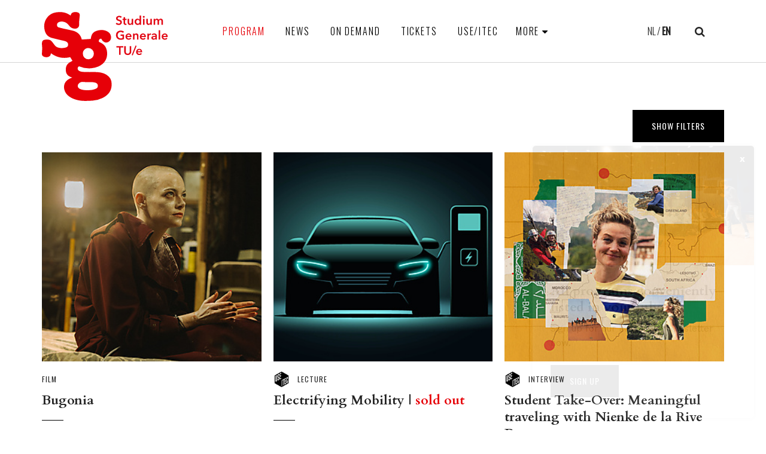

--- FILE ---
content_type: text/html; charset=utf-8
request_url: https://studiumgenerale-eindhoven.nl/en/program/movie/the-hateful-eight-8175/
body_size: 52725
content:
<!DOCTYPE html>
<html>
<head>
    <!--''''''''''''''''''''''''''''''''''''''''''''''''''''''''''''''''''//-->
    <!--                                                                  //-->
    <!--  This site has been developed by:                                //-->
    <!--  The Cre8ion.Lab - The Creative Communication Company            //-->
    <!--                    Copyright 2026 - All rights reserved          //-->
    <!--  www.cre8ion.com                                                 //-->
    <!--  info@cre8ion.com                                                //-->
    <!--                                                                  //-->
    <!--''''''''''''''''''''''''''''''''''''''''''''''''''''''''''''''''''//-->
    <title>Program, Studium Generale</title>
    <meta name="description" content=""/>
    <meta name="keywords" content=""/>
    <meta property="og:title" content="Studium Generale"/>
    <meta property="og:type" content="article"/>
    <meta property="og:url" content="https://studiumgenerale-eindhoven.nl/en/program/movie/the-hateful-eight-8175/"/>
    <meta property="og:description" content=""/>

    <meta http-equiv="Content-Type" content="text/html; charset=utf-8" />
    <meta name="viewport" content="width=device-width, initial-scale=1, user-scalable=yes, minimum-scale=0, maximum-scale=2" />
    <meta name="apple-mobile-web-app-capable" content="yes" />
    <meta name="apple-mobile-web-app-status-bar-style" content="default" />
    <meta http-equiv="X-UA-Compatible" content="IE=edge" />
    <meta name="author" content="Studium Generale, https://studiumgenerale-eindhoven.nl" />
    <meta name="revisit-after" content="6 days" />
    <!-- Favicon -->
    <link rel="apple-touch-icon" sizes="180x180" href="/Images/favicon/apple-touch-icon.png">
    <link rel="icon" type="image/png" sizes="32x32" href="/Images/favicon/favicon-32x32.png">
    <link rel="icon" type="image/png" sizes="16x16" href="/Images/favicon/favicon-16x16.png">
    <link rel="manifest" href="/Images/favicon/manifest.json">
    <link rel="mask-icon" href="/Images/favicon/safari-pinned-tab.svg" color="#5bbad5">
    <link rel="shortcut icon" href="/Images/favicon/favicon.ico">
    <meta name="msapplication-config" content="/Images/favicon/browserconfig.xml">
    <meta name="theme-color" content="#ffffff">
    <meta name="robots" content="index, follow" />
<meta name="googlebot" content="index, follow" />

    <meta http-equiv="language" content="EN" />
    <link rel="alternate" hreflang="nl" href="" />
    <link rel="alternate" hreflang="en" href="" />

    <meta http-equiv="language" content="EN" />
    <link rel="alternate" hreflang="nl" href="" />
    <link rel="alternate" hreflang="en" href="" />

    <link href="/Styles/styles.css?v=3" rel="stylesheet"/>

    <link href="https://fonts.googleapis.com/css?family=Cardo:700,400i|Oswald:300,400|Work+Sans:400,700" rel="stylesheet" />
    <link href="https://cdn.datatables.net/v/dt/jszip-3.1.3/pdfmake-0.1.27/dt-1.10.15/b-1.3.1/b-colvis-1.3.1/b-html5-1.3.1/b-print-1.3.1/cr-1.3.3/r-2.1.1/datatables.min.css" rel="stylesheet" />
    <link rel="stylesheet" href="https://cdnjs.cloudflare.com/ajax/libs/jqueryui/1.9.2/themes/base/jquery.ui.datepicker.min.css" />
    <div id="fb-root"></div>
    <script async defer crossorigin="anonymous" src="https://connect.facebook.net/nl_NL/sdk.js#xfbml=1&version=v9.0" nonce="q28xMURJ"></script>
</head>


<body>
    4
    <header class="header">
        <div class="grid grid-pad clearfix" style="position: relative;">
            <div class="col-3-12 md-col-1-2 logo">
                <a href="https://studiumgenerale-eindhoven.nl/en/">Studium Generale</a>
            </div>
            <nav class="main-nav col-7-12 md-col-1-2">
                <div class="mobile-menu-toggle"><span></span><span></span><span></span></div>
                <div class="menu-container">
                    <ul id="main-menu-1"><li id="main-menu-1-item-li-289"><a id="main-menu-1-item-link-289" class="active" href="https://studiumgenerale-eindhoven.nl/en/program/">Program</a></li><li id="main-menu-1-item-li-215"><a id="main-menu-1-item-link-215" href="https://studiumgenerale-eindhoven.nl/en/news/">News</a></li><li id="main-menu-1-item-li-385"><a id="main-menu-1-item-link-385" href="https://studiumgenerale-eindhoven.nl/en/on-demand/">On Demand</a></li><li id="main-menu-1-item-li-357"><a id="main-menu-1-item-link-357" href="https://studiumgenerale-eindhoven.nl/en/tickets/">Tickets</a></li><li id="main-menu-1-item-li-358"><a id="main-menu-1-item-link-358" href="https://studiumgenerale-eindhoven.nl/en/useitec/">USE/ITEC</a></li></ul>
                    <ul>
                        <li>
                            <span>More</span>
                            <ul id="main-menu-2"><li id="main-menu-2-item-li-368"><a id="main-menu-2-item-link-368" href="https://studiumgenerale-eindhoven.nl/en/archive/">Archive</a></li><li id="main-menu-2-item-li-359"><a id="main-menu-2-item-link-359" href="https://studiumgenerale-eindhoven.nl/en/about-studium-generale/">About Studium Generale</a></li><li id="main-menu-2-item-li-218"><a id="main-menu-2-item-link-218" href="https://studiumgenerale-eindhoven.nl/en/contact/">Contact</a></li></ul>
                        </li>
                    </ul>
                    <div class="mobile-menu-footer">
                        <button class="search-trigger"></button>
                        <div class="lang-nav">
                            <ul>
<li>  <a href="https://studiumgenerale-eindhoven.nl/nl/programma/" class="nl">NL</a></li><li>  <a href="https://studiumgenerale-eindhoven.nl/en/program/" class="en active">EN</a></li></ul>

                        </div>
                    </div>
                </div>
            </nav>
            <div class="col-2-12 hide-on-md align-right">
                <div class="lang-nav">
                    <ul>
<li>  <a href="https://studiumgenerale-eindhoven.nl/nl/programma/" class="nl">NL</a></li><li>  <a href="https://studiumgenerale-eindhoven.nl/en/program/" class="en active">EN</a></li></ul>

                </div>
                <button class="search-trigger"></button>
            </div>
        </div>

    </header>
    <main class="content">
        


<section class="grid overview">
    <div class="col-4-12 push-8-12 md-col-1-2 md-push-1-2 sm-col-1-1 sm-push-0 filters">
        <div class="filter-input-wrap">
            <button class="btn button" id="btn-showfilters">Show filters</button>
        </div>
    </div>
    <div class="col-1-1">
        <div class="filter-buttons" style="display: none;">
            <div class="button-group js-radio-button-group">
                <button class="button" data-filter="*" id="btn-filter-showall">Show all</button>
                    <button class="button btn-filter-category" data-filter=".concert">Concert</button>
                    <button class="button btn-filter-category" data-filter=".cabaret">Cabaret</button>
                    <button class="button btn-filter-category" data-filter=".quiz">Quiz</button>
                    <button class="button btn-filter-category" data-filter=".reading-activity">Reading activity</button>
                    <button class="button btn-filter-category" data-filter=".lecture">Lecture</button>
                    <button class="button btn-filter-category" data-filter=".exhibition">Exhibition</button>
                    <button class="button btn-filter-category" data-filter=".excursion">Excursion</button>
                    <button class="button btn-filter-category" data-filter=".film">Film</button>
                    <button class="button btn-filter-category" data-filter=".interview">Interview</button>
                    <button class="button btn-filter-category" data-filter=".workshop">Workshop</button>
                    <button class="button btn-filter-category" data-filter=".theatre">Theatre</button>
                    <button class="button btn-filter-category" data-filter=".discussion">Discussion</button>
            </div>
        </div>
    </div>
</section>

<section class="grid overview">
    <div class="col-1-1 no-p programme-items-overview" style="display: none;">


<div class="col-4-12 sm-col-1-2 xs-col-1-1 event-item film">
    <a href="https://studiumgenerale-eindhoven.nl/en/program/film/bugonia-39613/" class="item-link">
        <div class="image-container">
            <figure>
<img src="https://studiumgenerale-eindhoven.nl/cache/bugonia-1_12299/bugonia-1-500-500.jpg" alt="Bugonia - 1" />            </figure>
        </div>
        <div class="genre ">
            Film
        </div>
        <h3>
            Bugonia

        </h3>
        <div class="text">
                <span>Directed by Yorgos Lanthimos<br /></span>

                    <span itemprop="startDate" content="2/3/2026 12:00:00 AMT7:30 PM)">
                        Tuesday, February 3,
                        7:30 PM
                             - 9:30 PM
                        <br />
                    </span>
                    <span itemprop="startDate" content="2/4/2026 12:00:00 AMT7:30 PM)">
                        Wednesday, February 4,
                        7:30 PM
                             - 9:30 PM
                        <br />
                    </span>
                    <br />

                <span>Filmhuis De Zwarte Doos<br /></span>

        </div>
    </a>
</div>

<div class="col-4-12 sm-col-1-2 xs-col-1-1 event-item lecture">
    <a href="https://studiumgenerale-eindhoven.nl/en/program/lecture/electrifying-mobility-39632/" class="item-link">
        <div class="image-container">
            <figure>
<img src="https://studiumgenerale-eindhoven.nl/cache/electrifying-mobility-1_12300/electrifying-mobility-1-500-500.jpg" alt="Electrifying Mobility - 1" />            </figure>
        </div>
        <div class="genre use">
            Lecture
        </div>
        <h3>
            Electrifying Mobility

                | <span class="sold-out">sold out</span>
        </h3>
        <div class="text">
                <span>Dr. ir. Carlo van de Weijer<br /></span>

                    <span itemprop="startDate" content="2/4/2026 12:00:00 AMT12:40 PM)">
                        Wednesday, February 4,
                        12:40 PM
                             - 1:20 PM
                        <br />
                    </span>

                <span>Blauwe Zaal, Auditorium<br /></span>

        </div>
    </a>
</div>

<div class="col-4-12 sm-col-1-2 xs-col-1-1 event-item interview">
    <a href="https://studiumgenerale-eindhoven.nl/en/program/interview/student-take-over-meaningful-traveling-with-nienke-de-la-rive-box-39648/" class="item-link">
        <div class="image-container">
            <figure>
<img src="https://studiumgenerale-eindhoven.nl/cache/student-take-over-meaningful-traveling-with-nienke_12262/student-take-over-meaningful-traveling-with-nienke-500-500.jpg" alt="Student Take-Over: Meaningful traveling with Nienke de la Rive Box - 1" />            </figure>
        </div>
        <div class="genre use">
            Interview
        </div>
        <h3>
            Student Take-Over: Meaningful traveling with Nienke de la Rive Box

        </h3>
        <div class="text">
                <span>Nienke de la Rive Box and Kez van Aaken<br /></span>

                    <span itemprop="startDate" content="2/5/2026 12:00:00 AMT7:30 PM)">
                        Thursday, February 5,
                        7:30 PM
                             - 9:00 PM
                        <br />
                    </span>

                <span>Blauwe Zaal, Auditorium<br /></span>

        </div>
    </a>
</div>

<div class="col-4-12 sm-col-1-2 xs-col-1-1 event-item film">
    <a href="https://studiumgenerale-eindhoven.nl/en/program/film/it-was-just-an-accident-39616/" class="item-link">
        <div class="image-container">
            <figure>
<img src="https://studiumgenerale-eindhoven.nl/cache/it-was-just-an-accident-1_12301/it-was-just-an-accident-1-500-500.jpg" alt="It Was Just an Accident - 1" />            </figure>
        </div>
        <div class="genre ">
            Film
        </div>
        <h3>
            It Was Just an Accident

        </h3>
        <div class="text">
                <span>Directed by Jafan Pahani<br /></span>

                    <span itemprop="startDate" content="2/9/2026 12:00:00 AMT7:30 PM)">
                        Monday, February 9,
                        7:30 PM
                             - 9:15 PM
                        <br />
                    </span>
                    <span itemprop="startDate" content="2/10/2026 12:00:00 AMT7:30 PM)">
                        Tuesday, February 10,
                        7:30 PM
                             - 9:15 PM
                        <br />
                    </span>
                    <br />

                <span>Filmhuis De Zwarte Doos<br /></span>

        </div>
    </a>
</div>

<div class="col-4-12 sm-col-1-2 xs-col-1-1 event-item lecture">
    <a href="https://studiumgenerale-eindhoven.nl/en/program/lecture/how-to-stay-focused-39618/" class="item-link">
        <div class="image-container">
            <figure>
<img src="https://studiumgenerale-eindhoven.nl/cache/how-to-stay-focused-1_12303/how-to-stay-focused-1-500-500.jpg" alt="How to Stay Focused - 1" />            </figure>
        </div>
        <div class="genre use">
            Lecture
        </div>
        <h3>
            How to Stay Focused

                | <span class="sold-out">sold out</span>
        </h3>
        <div class="text">
                <span>Prof. dr. Stefan van der Stigchel<br /></span>

                    <span itemprop="startDate" content="2/11/2026 12:00:00 AMT12:40 PM)">
                        Wednesday, February 11,
                        12:40 PM
                             - 1:35 PM
                        <br />
                    </span>

                <span>Blauwe Zaal, Auditorium<br /></span>

        </div>
    </a>
</div>

<div class="col-4-12 sm-col-1-2 xs-col-1-1 event-item film">
    <a href="https://studiumgenerale-eindhoven.nl/en/program/film/surprise-film-do-you-dare-to-go-39634/" class="item-link">
        <div class="image-container">
            <figure>
<img src="https://studiumgenerale-eindhoven.nl/cache/surprise-film-do-you-dare-to-go-1_12304/surprise-film-do-you-dare-to-go-1-500-500.jpg" alt="Surprise Film: Do You Dare to Go? - 1" />            </figure>
        </div>
        <div class="genre ">
            Film
        </div>
        <h3>
            Surprise Film: Do You Dare to Go?

        </h3>
        <div class="text">

                    <span itemprop="startDate" content="2/11/2026 12:00:00 AMT7:30 PM)">
                        Wednesday, February 11,
                        7:30 PM
                             - 9:00 PM
                        <br />
                    </span>

                <span>Filmhuis De Zwarte Doos<br /></span>

        </div>
    </a>
</div>

<div class="col-4-12 sm-col-1-2 xs-col-1-1 event-item reading-activity">
    <a href="https://studiumgenerale-eindhoven.nl/en/program/reading-activity/byo-book-cafe-39668/" class="item-link">
        <div class="image-container">
            <figure>
<img src="https://studiumgenerale-eindhoven.nl/cache/byo-book-cafe-1_12302/byo-book-cafe-1-500-500.jpg" alt="BYO Book Café - 1" />            </figure>
        </div>
        <div class="genre ">
            Reading activity
        </div>
        <h3>
            BYO Book Caf&#233;

                | <span class="sold-out">sold out</span>
        </h3>
        <div class="text">

                    <span itemprop="startDate" content="2/11/2026 12:00:00 AMT7:30 PM)">
                        Wednesday, February 11,
                        7:30 PM
                             - 9:00 PM
                        <br />
                    </span>

                <span>De Zwarte Doos<br /></span>

        </div>
    </a>
</div>

<div class="col-4-12 sm-col-1-2 xs-col-1-1 event-item concert excursion">
    <a href="https://studiumgenerale-eindhoven.nl/en/program/concert/dutch-student-orchestra-untamed-39638/" class="item-link">
        <div class="image-container">
            <figure>
<img src="https://studiumgenerale-eindhoven.nl/cache/dutch-student-orchestra-untamed-1_12305/dutch-student-orchestra-untamed-1-500-500.jpg" alt="Dutch Student Orchestra: Untamed - 1" />            </figure>
        </div>
        <div class="genre ">
            Concert, Excursion
        </div>
        <h3>
            Dutch Student Orchestra: Untamed

        </h3>
        <div class="text">
                <span>Dutch Student Orchestra, Arjan Tien and Noa Wildschut<br /></span>

                    <span itemprop="startDate" content="2/12/2026 12:00:00 AMT8:15 PM)">
                        Thursday, February 12,
                        8:15 PM
                             - 10:15 PM
                        <br />
                    </span>

                <span>Muziekgebouw Eindhoven<br /></span>

        </div>
    </a>
</div>

<div class="col-4-12 sm-col-1-2 xs-col-1-1 event-item workshop">
    <a href="https://studiumgenerale-eindhoven.nl/en/program/workshop/workshop-organ-playing-39777/" class="item-link">
        <div class="image-container">
            <figure>
<img src="https://studiumgenerale-eindhoven.nl/cache/workshop-organ-playing-1_12332/workshop-organ-playing-1-500-500.jpg" alt="Workshop Organ Playing - 1" />            </figure>
        </div>
        <div class="genre use">
            Workshop
        </div>
        <h3>
            Workshop Organ Playing

                | <span class="sold-out">sold out</span>
        </h3>
        <div class="text">
                <span>Jan Verschuren<br /></span>

                    <span itemprop="startDate" content="2/23/2026 12:00:00 AMT7:00 PM)">
                        Monday, February 23,
                        7:00 PM
                             - 9:00 PM
                        <br />
                    </span>
                    <span itemprop="startDate" content="3/2/2026 12:00:00 AMT7:00 PM)">
                        Monday, March 2,
                        7:00 PM
                             - 9:00 PM
                        <br />
                    </span>
                    <br />

                <span>The organ, Auditorium<br /></span>

        </div>
    </a>
</div>

<div class="col-4-12 sm-col-1-2 xs-col-1-1 event-item film">
    <a href="https://studiumgenerale-eindhoven.nl/en/program/film/dutch-light-39683/" class="item-link">
        <div class="image-container">
            <figure>
<img src="https://studiumgenerale-eindhoven.nl/cache/dutch-light-1_12326/dutch-light-1-500-500.jpg" alt="Dutch Light - 1" />            </figure>
        </div>
        <div class="genre use">
            Film
        </div>
        <h3>
            Dutch Light

        </h3>
        <div class="text">
                <span>Directed by Pieter-Rim de Kroon<br /></span>

                    <span itemprop="startDate" content="2/23/2026 12:00:00 AMT7:30 PM)">
                        Monday, February 23,
                        7:30 PM
                             - 9:15 PM
                        <br />
                    </span>

                <span>Filmhuis De Zwarte Doos<br /></span>

        </div>
    </a>
</div>

<div class="col-4-12 sm-col-1-2 xs-col-1-1 event-item film">
    <a href="https://studiumgenerale-eindhoven.nl/en/program/film/orwell-2-2-5-39686/" class="item-link">
        <div class="image-container">
            <figure>
<img src="https://studiumgenerale-eindhoven.nl/cache/orwell-2--2--5-1_12327/orwell-2--2--5-1-500-500.jpg" alt="Orwell: 2 + 2 = 5 - 1" />            </figure>
        </div>
        <div class="genre use">
            Film
        </div>
        <h3>
            Orwell: 2 + 2 = 5

        </h3>
        <div class="text">
                <span>Directed by Raoul Peck<br /></span>

                    <span itemprop="startDate" content="2/24/2026 12:00:00 AMT7:30 PM)">
                        Tuesday, February 24,
                        7:30 PM
                             - 9:30 PM
                        <br />
                    </span>

                <span>Filmhuis De Zwarte Doos<br /></span>

        </div>
    </a>
</div>

<div class="col-4-12 sm-col-1-2 xs-col-1-1 event-item cabaret theatre">
    <a href="https://studiumgenerale-eindhoven.nl/en/program/cabaret/lekker-alleen-39690/" class="item-link">
        <div class="image-container">
            <figure>
<img src="https://studiumgenerale-eindhoven.nl/cache/lekker-alleen-1_12328/lekker-alleen-1-500-500.jpg" alt="Lekker Alleen - 1" />            </figure>
        </div>
        <div class="genre use">
            Cabaret, Theatre
        </div>
        <h3>
            Lekker Alleen

        </h3>
        <div class="text">
                <span>Birgit en de rest<br /></span>

                    <span itemprop="startDate" content="2/25/2026 12:00:00 AMT12:40 PM)">
                        Wednesday, February 25,
                        12:40 PM
                             - 1:20 PM
                        <br />
                    </span>

                <span>Blauwe Zaal, Auditorium<br /></span>

        </div>
    </a>
</div>

<div class="col-4-12 sm-col-1-2 xs-col-1-1 event-item film">
    <a href="https://studiumgenerale-eindhoven.nl/en/program/film/the-golden-spurtle-39688/" class="item-link">
        <div class="image-container">
            <figure>
<img src="https://studiumgenerale-eindhoven.nl/cache/the-golden-spurtle-1_12329/the-golden-spurtle-1-500-500.jpg" alt="The Golden Spurtle - 1" />            </figure>
        </div>
        <div class="genre use">
            Film
        </div>
        <h3>
            The Golden Spurtle

        </h3>
        <div class="text">
                <span>Directed by Constantine Costi<br /></span>

                    <span itemprop="startDate" content="2/25/2026 12:00:00 AMT7:30 PM)">
                        Wednesday, February 25,
                        7:30 PM
                             - 8:45 PM
                        <br />
                    </span>

                <span>Filmhuis De Zwarte Doos<br /></span>

        </div>
    </a>
</div>

<div class="col-4-12 sm-col-1-2 xs-col-1-1 event-item excursion theatre">
    <a href="https://studiumgenerale-eindhoven.nl/en/program/excursion/great-catch-circus-at-natlab-39693/" class="item-link">
        <div class="image-container">
            <figure>
<img src="https://studiumgenerale-eindhoven.nl/cache/great-catch-circus-at-natlab-1_12330/great-catch-circus-at-natlab-1-500-500.jpg" alt="Great Catch: Circus at Natlab - 1" />            </figure>
        </div>
        <div class="genre use">
            Excursion, Theatre
        </div>
        <h3>
            Great Catch: Circus at Natlab

                | <span class="sold-out">sold out</span>
        </h3>
        <div class="text">
                <span>De Circuscoalitie <br /></span>

                    <span itemprop="startDate" content="2/28/2026 12:00:00 AMT8:30 PM)">
                        Saturday, February 28,
                        8:30 PM
                             - 10:00 PM
                        <br />
                    </span>

                <span>Natlab, Eindhoven<br /></span>

        </div>
    </a>
</div>

<div class="col-4-12 sm-col-1-2 xs-col-1-1 event-item film">
    <a href="https://studiumgenerale-eindhoven.nl/en/program/film/eternity-39695/" class="item-link">
        <div class="image-container">
            <figure>
<img src="https://studiumgenerale-eindhoven.nl/cache/eternity-1_12331/eternity-1-500-500.jpg" alt="Eternity - 1" />            </figure>
        </div>
        <div class="genre ">
            Film
        </div>
        <h3>
            Eternity

        </h3>
        <div class="text">
                <span>Directed by David Freyne<br /></span>

                    <span itemprop="startDate" content="3/2/2026 12:00:00 AMT7:30 PM)">
                        Monday, March 2,
                        7:30 PM
                             - 9:30 PM
                        <br />
                    </span>
                    <span itemprop="startDate" content="3/3/2026 12:00:00 AMT7:30 PM)">
                        Tuesday, March 3,
                        7:30 PM
                             - 9:30 PM
                        <br />
                    </span>
                    <span itemprop="startDate" content="3/4/2026 12:00:00 AMT7:30 PM)">
                        Wednesday, March 4,
                        7:30 PM
                             - 9:30 PM
                        <br />
                    </span>
                    <br />

                <span>Filmhuis De Zwarte Doos<br /></span>

        </div>
    </a>
</div>

<div class="col-4-12 sm-col-1-2 xs-col-1-1 event-item lecture">
    <a href="https://studiumgenerale-eindhoven.nl/en/program/lecture/ai-wat-niemand-ons-vertelt-39698/" class="item-link">
        <div class="image-container">
            <figure>
<img src="https://studiumgenerale-eindhoven.nl/cache/ai-wat-niemand-ons-vertelt-1_12315/ai-wat-niemand-ons-vertelt-1-500-500.jpg" alt="AI, wat niemand ons vertelt - 1" />            </figure>
        </div>
        <div class="genre use">
            Lecture
        </div>
        <h3>
            AI, wat niemand ons vertelt

        </h3>
        <div class="text">
                <span>Prof. dr. Lode Lauwaert<br /></span>

                    <span itemprop="startDate" content="3/3/2026 12:00:00 AMT8:00 PM)">
                        Tuesday, March 3,
                        8:00 PM
                             - 9:30 PM
                        <br />
                    </span>

                <span>Boekhandel Van Piere, Nieuwe Emmasingel 48, Eindhoven<br /></span>

        </div>
    </a>
</div>

<div class="col-4-12 sm-col-1-2 xs-col-1-1 event-item lecture">
    <a href="https://studiumgenerale-eindhoven.nl/en/program/lecture/from-atom-to-icon-oppenheimer-39702/" class="item-link">
        <div class="image-container">
            <figure>
<img src="https://studiumgenerale-eindhoven.nl/cache/from-atom-to-icon-oppenheimer-1_12316/from-atom-to-icon-oppenheimer-1-500-500.jpg" alt="From Atom to Icon: Oppenheimer - 1" />            </figure>
        </div>
        <div class="genre use">
            Lecture
        </div>
        <h3>
            From Atom to Icon: Oppenheimer

        </h3>
        <div class="text">
                <span>Dr. Frans Kingma, Dr. Machiel Kleemans<br /></span>

                    <span itemprop="startDate" content="3/4/2026 12:00:00 AMT12:40 PM)">
                        Wednesday, March 4,
                        12:40 PM
                             - 1:45 PM
                        <br />
                    </span>

                <span> Blauwe Zaal, Auditorium<br /></span>

        </div>
    </a>
</div>

<div class="col-4-12 sm-col-1-2 xs-col-1-1 event-item film">
    <a href="https://studiumgenerale-eindhoven.nl/en/program/film/mary-max-39705/" class="item-link">
        <div class="image-container">
            <figure>
<img src="https://studiumgenerale-eindhoven.nl/cache/mary--max-1_12317/mary--max-1-500-500.jpg" alt="Mary &amp; Max - 1" />            </figure>
        </div>
        <div class="genre ">
            Film
        </div>
        <h3>
            Mary &amp; Max

        </h3>
        <div class="text">
                <span>Directed by Adam Elliot<br /></span>

                    <span itemprop="startDate" content="3/9/2026 12:00:00 AMT7:30 PM)">
                        Monday, March 9,
                        7:30 PM
                             - 9:15 PM
                        <br />
                    </span>
                    <span itemprop="startDate" content="3/10/2026 12:00:00 AMT7:30 PM)">
                        Tuesday, March 10,
                        7:30 PM
                             - 9:15 PM
                        <br />
                    </span>
                    <br />

                <span>Filmhuis De Zwarte Doos<br /></span>

        </div>
    </a>
</div>

<div class="col-4-12 sm-col-1-2 xs-col-1-1 event-item lecture">
    <a href="https://studiumgenerale-eindhoven.nl/en/program/lecture/personality-tests-sense-and-nonsense-39755/" class="item-link">
        <div class="image-container">
            <figure>
<img src="https://studiumgenerale-eindhoven.nl/cache/personality-tests-sense-and-nonsense-1_12318/personality-tests-sense-and-nonsense-1-500-500.jpg" alt="Personality Tests: Sense and Nonsense - 1" />            </figure>
        </div>
        <div class="genre use">
            Lecture
        </div>
        <h3>
            Personality Tests: Sense and Nonsense

        </h3>
        <div class="text">
                <span>Dr. Manon van Scheppingen<br /></span>

                    <span itemprop="startDate" content="3/10/2026 12:00:00 AMT12:40 PM)">
                        Tuesday, March 10,
                        12:40 PM
                             - 1:20 PM
                        <br />
                    </span>

                <span>Blauwe Zaal, Auditorium<br /></span>

        </div>
    </a>
</div>

<div class="col-4-12 sm-col-1-2 xs-col-1-1 event-item film">
    <a href="https://studiumgenerale-eindhoven.nl/en/program/film/our-girls-39708/" class="item-link">
        <div class="image-container">
            <figure>
<img src="https://studiumgenerale-eindhoven.nl/cache/our-girls-1_12319/our-girls-1-500-500.jpg" alt="Our Girls - 1" />            </figure>
        </div>
        <div class="genre ">
            Film
        </div>
        <h3>
            Our Girls

        </h3>
        <div class="text">
                <span>Directed by Mike van Diem<br /></span>

                    <span itemprop="startDate" content="3/11/2026 12:00:00 AMT7:30 PM)">
                        Wednesday, March 11,
                        7:30 PM
                             - 9:15 PM
                        <br />
                    </span>

                <span>Filmhuis De Zwarte Doos<br /></span>

        </div>
    </a>
</div>

<div class="col-4-12 sm-col-1-2 xs-col-1-1 event-item film">
    <a href="https://studiumgenerale-eindhoven.nl/en/program/film/one-battle-after-another-39710/" class="item-link">
        <div class="image-container">
            <figure>
<img src="https://studiumgenerale-eindhoven.nl/cache/one-battle-after-another-1_12320/one-battle-after-another-1-500-500.jpg" alt="One Battle After Another - 1" />            </figure>
        </div>
        <div class="genre ">
            Film
        </div>
        <h3>
            One Battle After Another

        </h3>
        <div class="text">
                <span>Directed by Paul Thomas Anderson<br /></span>

                    <span itemprop="startDate" content="3/16/2026 12:00:00 AMT7:00 PM)">
                        Monday, March 16,
                        7:00 PM
                             - 9:45 PM
                        <br />
                    </span>
                    <span itemprop="startDate" content="3/17/2026 12:00:00 AMT7:00 PM)">
                        Tuesday, March 17,
                        7:00 PM
                             - 9:45 PM
                        <br />
                    </span>
                    <span itemprop="startDate" content="3/18/2026 12:00:00 AMT7:00 PM)">
                        Wednesday, March 18,
                        7:00 PM
                             - 9:45 PM
                        <br />
                    </span>
                    <br />

                <span>Filmhuis De Zwarte Doos<br /></span>

        </div>
    </a>
</div>

<div class="col-4-12 sm-col-1-2 xs-col-1-1 event-item discussion">
    <a href="https://studiumgenerale-eindhoven.nl/en/program/discussion/data-dilemmas-in-smart-cities-39772/" class="item-link">
        <div class="image-container">
            <figure>
<img src="https://studiumgenerale-eindhoven.nl/cache/data-dilemmas-in-smart-cities-1_12339/data-dilemmas-in-smart-cities-1-500-500.jpg" alt="Data Dilemmas in Smart Cities - 1" />            </figure>
        </div>
        <div class="genre use">
            Discussion
        </div>
        <h3>
            Data Dilemmas in Smart Cities

        </h3>
        <div class="text">
                <span>Tom van Arman and others<br /></span>

                    <span itemprop="startDate" content="3/17/2026 12:00:00 AMT7:30 PM)">
                        Tuesday, March 17,
                        7:30 PM
                             - 9:00 PM
                        <br />
                    </span>

                <span>Blauwe Zaal, Auditorium<br /></span>

        </div>
    </a>
</div>

<div class="col-4-12 sm-col-1-2 xs-col-1-1 event-item lecture">
    <a href="https://studiumgenerale-eindhoven.nl/en/program/lecture/municipal-politics-shaping-your-daily-life-39757/" class="item-link">
        <div class="image-container">
            <figure>
<img src="https://studiumgenerale-eindhoven.nl/cache/municipal-politics-shaping-your-daily-life-1_12347/municipal-politics-shaping-your-daily-life-1-500-500.jpg" alt="Municipal Politics Shaping Your Daily Life - 1" />            </figure>
        </div>
        <div class="genre use">
            Lecture
        </div>
        <h3>
            Municipal Politics Shaping Your Daily Life

        </h3>
        <div class="text">
                <span>Prof. dr. Henk van der Kolk<br /></span>

                    <span itemprop="startDate" content="3/18/2026 12:00:00 AMT12:40 PM)">
                        Wednesday, March 18,
                        12:40 PM
                             - 1:45 PM
                        <br />
                    </span>

                <span>Blauwe Zaal, Auditorium<br /></span>

        </div>
    </a>
</div>

<div class="col-4-12 sm-col-1-2 xs-col-1-1 event-item quiz">
    <a href="https://studiumgenerale-eindhoven.nl/en/program/quiz/sg-music-quiz-39715/" class="item-link">
        <div class="image-container">
            <figure>
<img src="https://studiumgenerale-eindhoven.nl/cache/sg-music-quiz-1_12338/sg-music-quiz-1-500-500.jpg" alt="SG Music Quiz - 1" />            </figure>
        </div>
        <div class="genre ">
            Quiz
        </div>
        <h3>
            SG Music Quiz

        </h3>
        <div class="text">

                    <span itemprop="startDate" content="3/18/2026 12:00:00 AMT7:30 PM)">
                        Wednesday, March 18,
                        7:30 PM
                             - 11:00 PM
                        <br />
                    </span>

                <span>Senaatszaal, Auditorium<br /></span>

        </div>
    </a>
</div>

<div class="col-4-12 sm-col-1-2 xs-col-1-1 event-item concert">
    <a href="https://studiumgenerale-eindhoven.nl/en/program/concert/godzilla-eats-las-vegas-39718/" class="item-link">
        <div class="image-container">
            <figure>
<img src="https://studiumgenerale-eindhoven.nl/cache/godzilla-eats-las-vegas-1_12348/godzilla-eats-las-vegas-1-500-500.jpg" alt="Godzilla Eats Las Vegas - 1" />            </figure>
        </div>
        <div class="genre use">
            Concert
        </div>
        <h3>
            Godzilla Eats Las Vegas

        </h3>
        <div class="text">
                <span>Student Wind Orchestra Auletes<br /></span>

                    <span itemprop="startDate" content="3/21/2026 12:00:00 AMT3:00 PM)">
                        Saturday, March 21,
                        3:00 PM
                             - 4:30 PM
                        <br />
                    </span>

                <span>Blauwe Zaal, Auditorium<br /></span>

        </div>
    </a>
</div>

<div class="col-4-12 sm-col-1-2 xs-col-1-1 event-item film">
    <a href="https://studiumgenerale-eindhoven.nl/en/program/film/whiplash-39759/" class="item-link">
        <div class="image-container">
            <figure>
<img src="https://studiumgenerale-eindhoven.nl/cache/whiplash-1_12321/whiplash-1-500-500.jpg" alt="Whiplash - 1" />            </figure>
        </div>
        <div class="genre ">
            Film
        </div>
        <h3>
            Whiplash

        </h3>
        <div class="text">
                <span>Directed by Damien Chazelle<br /></span>

                    <span itemprop="startDate" content="3/23/2026 12:00:00 AMT7:30 PM)">
                        Monday, March 23,
                        7:30 PM
                             - 9:30 PM
                        <br />
                    </span>

                <span>Filmhuis De Zwarte Doos<br /></span>

        </div>
    </a>
</div>

<div class="col-4-12 sm-col-1-2 xs-col-1-1 event-item lecture discussion">
    <a href="https://studiumgenerale-eindhoven.nl/en/program/discussion/facing-fears-39720/" class="item-link">
        <div class="image-container">
            <figure>
<img src="https://studiumgenerale-eindhoven.nl/cache/facing-fears-1_12349/facing-fears-1-500-500.jpg" alt="Facing Fears - 1" />            </figure>
        </div>
        <div class="genre use">
            Lecture, Discussion
        </div>
        <h3>
            Facing Fears

        </h3>
        <div class="text">
                <span>Prof. dr. Neeltje Batelaan<br /></span>

                    <span itemprop="startDate" content="3/24/2026 12:00:00 AMT7:30 PM)">
                        Tuesday, March 24,
                        7:30 PM
                             - 9:00 PM
                        <br />
                    </span>

                <span>Blauwe Zaal, Auditorium<br /></span>

        </div>
    </a>
</div>

<div class="col-4-12 sm-col-1-2 xs-col-1-1 event-item lecture">
    <a href="https://studiumgenerale-eindhoven.nl/en/program/lecture/the-migration-obsession-39646/" class="item-link">
        <div class="image-container">
            <figure>
<img src="https://studiumgenerale-eindhoven.nl/cache/the-migration-obsession-1_12222/the-migration-obsession-1-500-500.jpg" alt="The Migration Obsession - 1" />            </figure>
        </div>
        <div class="genre use">
            Lecture
        </div>
        <h3>
            The Migration Obsession

        </h3>
        <div class="text">
                <span> Prof. dr. Peter Scholten<br /></span>

                    <span itemprop="startDate" content="3/25/2026 12:00:00 AMT12:40 PM)">
                        Wednesday, March 25,
                        12:40 PM
                             - 1:20 PM
                        <br />
                    </span>

                <span>Blauwe Zaal, Auditorium<br /></span>

        </div>
    </a>
</div>

<div class="col-4-12 sm-col-1-2 xs-col-1-1 event-item film">
    <a href="https://studiumgenerale-eindhoven.nl/en/program/film/dj-ahmet-39722/" class="item-link">
        <div class="image-container">
            <figure>
<img src="https://studiumgenerale-eindhoven.nl/cache/dj-ahmet-1_12323/dj-ahmet-1-500-500.jpg" alt="DJ Ahmet - 1" />            </figure>
        </div>
        <div class="genre ">
            Film
        </div>
        <h3>
            DJ Ahmet

        </h3>
        <div class="text">
                <span>Directed by Georgi M. Unkovski<br /></span>

                    <span itemprop="startDate" content="3/25/2026 12:00:00 AMT7:30 PM)">
                        Wednesday, March 25,
                        7:30 PM
                             - 9:15 PM
                        <br />
                    </span>

                <span>Filmhuis De Zwarte Doos<br /></span>

        </div>
    </a>
</div>

<div class="col-4-12 sm-col-1-2 xs-col-1-1 event-item excursion">
    <a href="https://studiumgenerale-eindhoven.nl/en/program/excursion/campus-art-tour-39726/" class="item-link">
        <div class="image-container">
            <figure>
<img src="https://studiumgenerale-eindhoven.nl/cache/campus-art-tour-1_12324/campus-art-tour-1-500-500.jpg" alt="Campus Art Tour - 1" />            </figure>
        </div>
        <div class="genre use">
            Excursion
        </div>
        <h3>
            Campus Art Tour

                | <span class="sold-out">sold out</span>
        </h3>
        <div class="text">
                <span>Britte Sloothaak<br /></span>

                    <span itemprop="startDate" content="3/26/2026 12:00:00 AMT12:40 PM)">
                        Thursday, March 26,
                        12:40 PM
                             - 1:40 PM
                        <br />
                    </span>
                    <span itemprop="startDate" content="4/2/2026 12:00:00 AMT12:40 PM)">
                        Thursday, April 2,
                        12:40 PM
                             - 1:40 PM
                        <br />
                    </span>
                    <br />

                <span>Outside of South entrance Atlas<br /></span>

        </div>
    </a>
</div>

<div class="col-4-12 sm-col-1-2 xs-col-1-1 event-item film">
    <a href="https://studiumgenerale-eindhoven.nl/en/program/film/the-last-viking-39729/" class="item-link">
        <div class="image-container">
            <figure>
<img src="https://studiumgenerale-eindhoven.nl/cache/the-last-viking-1_12325/the-last-viking-1-500-500.jpg" alt="The Last Viking - 1" />            </figure>
        </div>
        <div class="genre ">
            Film
        </div>
        <h3>
            The Last Viking

        </h3>
        <div class="text">
                <span>Directed by Anders Thomas Jensen<br /></span>

                    <span itemprop="startDate" content="3/30/2026 12:00:00 AMT7:30 PM)">
                        Monday, March 30,
                        7:30 PM
                             - 9:30 PM
                        <br />
                    </span>
                    <span itemprop="startDate" content="3/31/2026 12:00:00 AMT7:30 PM)">
                        Tuesday, March 31,
                        7:30 PM
                             - 9:30 PM
                        <br />
                    </span>
                    <span itemprop="startDate" content="4/1/2026 12:00:00 AMT7:30 PM)">
                        Wednesday, April 1,
                        7:30 PM
                             - 9:30 PM
                        <br />
                    </span>
                    <br />

                <span>Filmhuis De Zwarte Doos<br /></span>

        </div>
    </a>
</div>

<div class="col-4-12 sm-col-1-2 xs-col-1-1 event-item exhibition">
    <a href="https://studiumgenerale-eindhoven.nl/en/program/exhibition/the-brabanter-39676/" class="item-link">
        <div class="image-container">
            <figure>
<img src="https://studiumgenerale-eindhoven.nl/cache/the-brabanter-1_12313/the-brabanter-1-500-500.jpg" alt="The Brabanter - 1" />            </figure>
        </div>
        <div class="genre ">
            Exhibition
        </div>
        <h3>
            The Brabanter

        </h3>
        <div class="text">

                <div>
                        
                            April 22
                            till
                            May 12
                        
                    <br />
                </div>

                <span>Atlas building, ground floor, TU/e campus<br /></span>

        </div>
    </a>
</div>    </div>
</section>

    <section class="grid overview">
        <h1>Previously at Studium Generale</h1>
        <div class="col-1-1 no-p archive-items-overview" style="display: none;">


<div class="col-4-12 sm-col-1-2 xs-col-1-1 event-item film">
    <a href="https://studiumgenerale-eindhoven.nl/en/program/film/bugonia-39613/" class="item-link">
        <div class="image-container">
            <figure>
<img src="https://studiumgenerale-eindhoven.nl/cache/bugonia-1_12299/bugonia-1-500-500.jpg" alt="Bugonia - 1" />            </figure>
        </div>
        <div class="genre ">
            Film
        </div>
        <h3>
            Bugonia

        </h3>
        <div class="text">
                <span>Directed by Yorgos Lanthimos<br /></span>

                    <span itemprop="startDate" content="2/3/2026 12:00:00 AMT7:30 PM)">
                        Tuesday, February 3,
                        7:30 PM
                             - 9:30 PM
                        <br />
                    </span>
                    <span itemprop="startDate" content="2/4/2026 12:00:00 AMT7:30 PM)">
                        Wednesday, February 4,
                        7:30 PM
                             - 9:30 PM
                        <br />
                    </span>
                    <br />

                <span>Filmhuis De Zwarte Doos<br /></span>

        </div>
    </a>
</div>        </div>
    </section>


    </main>
    <footer class="footer">
        <nav class="grid">
            <ul id="footer-menu-1" class="footer-links-large clearfix"><li id="footer-menu-1-item-li-289"><a id="footer-menu-1-item-link-289" class="active" href="https://studiumgenerale-eindhoven.nl/en/program/">Program</a></li><li id="footer-menu-1-item-li-215"><a id="footer-menu-1-item-link-215" href="https://studiumgenerale-eindhoven.nl/en/news/">News</a></li><li id="footer-menu-1-item-li-385"><a id="footer-menu-1-item-link-385" href="https://studiumgenerale-eindhoven.nl/en/on-demand/">On Demand</a></li><li id="footer-menu-1-item-li-357"><a id="footer-menu-1-item-link-357" href="https://studiumgenerale-eindhoven.nl/en/tickets/">Tickets</a></li><li id="footer-menu-1-item-li-358"><a id="footer-menu-1-item-link-358" href="https://studiumgenerale-eindhoven.nl/en/useitec/">USE/ITEC</a></li></ul>
            <ul id="footer-menu-2" class="footer-links-small"><li id="footer-menu-2-item-li-368"><a id="footer-menu-2-item-link-368" href="https://studiumgenerale-eindhoven.nl/en/archive/">Archive</a></li><li id="footer-menu-2-item-li-359"><a id="footer-menu-2-item-link-359" href="https://studiumgenerale-eindhoven.nl/en/about-studium-generale/">About Studium Generale</a></li><li id="footer-menu-2-item-li-218"><a id="footer-menu-2-item-link-218" href="https://studiumgenerale-eindhoven.nl/en/contact/">Contact</a></li></ul>

            <ul class="footer-links-xtrasmall clearfix">
                <li class="col-1-3 push-1-3 sm-col-1-1 sm-push-0">
                    <div class="form-group">
                        <label for="firstname">Sign up for our newsletter:</label>
                        <div class="container">
                            <form class="newsletter-form-element clearfix" id="newsletterForm" action="/en/mvc/newsletter/unsubscribe/" method="post" data-msg-title="Newsletter" data-msg-success="Thanks for subscribing. Please click the confirmation link in your (junk)mail folder." data-msg-failed="You are already subscribed." data-msg-validation="Enter your email address.">
                                <input name="__RequestVerificationToken" type="hidden" value="rqZoJl0jdiSsMgUWV8enedklG4RWtVSbMYlE-P-ved1cUx22xoNGaWaDyV-TgiZz1fu5xLajHfhabjkllAPlRoDtxf5UwbwZ9_KLacL6PJ01" />
                                <input type="hidden" name="list" value="c5866ff41a" />
                                <input type="hidden" name="name" value="" />
                                <input type="email" name="email" value="" placeholder="Email address" />
                                <button type="submit">
                                    <i class="fa fa-chevron-right" aria-hidden="true"></i>
                                </button>
                            </form>
                        </div>
                    </div>
                </li>
            </ul>

            <ul class="footer-links-xtrasmall social-links">
                <li>
                    <a href="https://www.instagram.com/studiumgeneraletue/"><i class="fa fa-instagram" aria-hidden="true"></i></a>
                </li>
                <li>
                    <a href="https://www.youtube.com/channel/UCZLV3BqsUaKXaH594HEt6Ag"><i class="fa fa-youtube" aria-hidden="true"></i></a>
                </li>
                <li>
                    <a href="https://www.linkedin.com/company/studium-generale-tue/?originalSubdomain=nl"><i class="fa fa-linkedin" aria-hidden="true"></i></a>
                </li>
            </ul>


            <ul class="footer-links-xtrasmall clearfix">
                <li class="col-1-3 push-1-3">
                    <a href="mailto:studium.generale@tue.nl">
                        studium.generale@tue.nl
                    </a>
                </li>
            </ul>
        </nav>
        <div class="footerbar clearfix">
            <div class="grid">
                <div class="col-1-3 sm-col-1-1">
                    <ul id="footer-menu-3">
                        <li>
                            <span>
                                The Netherlands
                            </span>
                        </li>
                        <li>
                            <a href="https://studiumgenerale-eindhoven.nl/en/terms/">Terms and Conditions</a>
                        </li>
                        <li>
                            <a href="https://studiumgenerale-eindhoven.nl/en/disclaimer/">Disclaimer</a>
                        </li>
                    </ul>
                </div>
                <div class="col-2-3 sm-col-1-1 align-right">
                    <a href="https://www.cre8ion.com/" target="_blank" title="Webdevelopment Den Bosch">Website by The Cre8ion.Lab</a>
                    <a href="https://www.tue.nl/" target="_blank" class="tue" title="Technische Universiteit Eindhoven"></a>
                </div>
            </div>
        </div>
    </footer>

    <div class="overlay" id="search-overlay">
        <div class="grid search">
            <div class="close">Close</div>
            <form method="get" class="col-8-12 push-2-12 sm-col-10-12 sm-push-1-12" action="https://studiumgenerale-eindhoven.nl/en/search/">
                <input type="text" name="q" placeholder="Enter your keywords here" />
                <button type="submit">Search</button>
            </form>
        </div>
    </div>

    <div class="newsletterpopup">
        <figure class="newsletterImage"></figure>
        <h2>All programs conveniently listed in your inbox?</h2>
        <p>Sign up for our bi-weekly newsletter now.</p>
        <a class="button" id="btn-newsletterpopup-accept" href="/en/newsletter">Sign up</a>
        <div id="btn-newsletterpopup-decline">x</div>
    </div>

    <!-- Scripts -->
    <script src="//studiumgenerale-eindhoven.nl/Scripts/jquery.js?v=af0b6d4f-0cab-4e04-94ba-831cfd4c5222"></script>

    <script src="//studiumgenerale-eindhoven.nl/Scripts/scripts.js?v=15424bd7-064c-4756-8b43-9ff532d7ff98"></script>

    <script src="https://cdnjs.cloudflare.com/ajax/libs/jqueryui/1.9.2/jquery.ui.core.min.js"></script>
    <script src="https://cdnjs.cloudflare.com/ajax/libs/jqueryui/1.9.2/i18n/jquery.ui.datepicker-nl.min.js"></script>
    <script src="https://cdnjs.cloudflare.com/ajax/libs/jqueryui/1.9.2/jquery.ui.datepicker.min.js"></script>
    <script src="https://cdn.datatables.net/v/dt/jszip-3.1.3/pdfmake-0.1.27/dt-1.10.15/b-1.3.1/b-colvis-1.3.1/b-html5-1.3.1/b-print-1.3.1/cr-1.3.3/r-2.1.1/datatables.min.js"></script>
    

    <script>
  (function(i,s,o,g,r,a,m){i['GoogleAnalyticsObject']=r;i[r]=i[r]||function(){
  (i[r].q=i[r].q||[]).push(arguments)},i[r].l=1*new Date();a=s.createElement(o),
  m=s.getElementsByTagName(o)[0];a.async=1;a.src=g;m.parentNode.insertBefore(a,m)
  })(window,document,'script','//www.google-analytics.com/analytics.js','ga');
  ga('create', 'UA-113056828-1', 'auto');
  ga('set', 'anonymizeIp', true);
  ga('send', 'pageview');
</script>


    <!-- Google tag (gtag.js) -->
    <script async src=https://www.googletagmanager.com/gtag/js?id=G-4JKKMXRDBX></script>
    <script>window.dataLayer = window.dataLayer || []; function gtag() { dataLayer.push(arguments); } gtag('js', new Date()); gtag('config', 'G-4JKKMXRDBX');</script>

</body>
</html>


